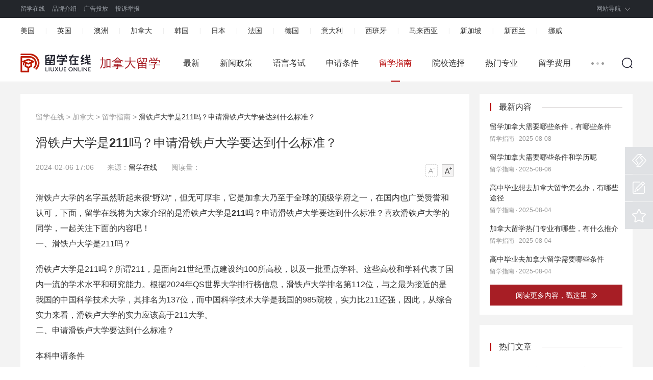

--- FILE ---
content_type: text/html; charset=utf-8
request_url: https://www.liuxueonline.com/article/120820.html
body_size: 7334
content:
<!DOCTYPE html>
<html lang="zh">
<head>
<meta charset="UTF-8">
<meta http-equiv="X-UA-Compatible" content="IE=Edge,chrome=1">
<meta name="viewport" content="width=device-width, initial-scale=1.0">
<meta name="applicable-device" content="pc">
<link rel="alternate" media="only screen and (max-width: 640px)" href="https://m.liuxueonline.com/article/120820.html" />
<title>滑铁卢大学是211吗？申请滑铁卢大学要达到什么标准？_留学在线网</title>
<meta name="keywords" content="滑铁卢大学是211吗,滑铁卢大学,加拿大留学">
<meta name="description" content="滑铁卢大学的名字虽然听起来很“野鸡”，但无可厚非，它是加拿大乃至于全球的顶级学府之一，在国内也广受赞誉和认可，下面，留学在线将为大家介绍的是 滑铁卢大学是211吗 ？申请滑铁卢">
<link rel="stylesheet" href="/view/pc/css/global.min.css">
<link rel="stylesheet" href="/view/pc/css/header-footer.min.css">
<link rel="stylesheet" href="/view/pc/css/list-common.min.css">
<base target="_blank">
<script type="text/javascript" src="/view/pc/js/jquery-3.4.1.min.js"></script> 
<script type="text/javascript" src="/view/pc/js/global.js"></script> 
</head>
<body>
<div class="header-list-common">
<div class="nav-log">
    <div class="w1190 clearfix">
      <div class="nav-meun clearfix"> <span class="yz-homepage"><a href="/" title="留学在线">留学在线</a></span>
        <ul class="clearfix fl">
          <li><a href="/about/gywm.html" title="品牌介绍" rel="nofollow">品牌介绍</a></li>
          <li><a href="/about/lxwm.html" title="广告投放" rel="nofollow">广告投放</a></li>
          <li><a href="/about/tszy.html" title="投诉举报" rel="nofollow">投诉举报</a></li>
        </ul>
      </div>
      <div class="nav-sign">
        <ul class="clearfix">
          <li class="nav-down">
            <p class="nav-sel"><a href="javascript:void(0);">网站导航</a><span class="ico-down"></span></p>
            <div class="nav-check-w2 clearfix">
              <div class="nav-fore">
                <dl class="clearfix">
                  <dt class="fore-blog"><em></em><a href="javascript:void(0);" title="留学国家">留学国家</a></dt>
                  <dd>
                    <p><a href="/usa/" title="美国" target="_blank">美国</a></p>
                    <p><a href="/uk/" title="英国" target="_blank">英国</a></p>
                  </dd>
                  <dd>
                    <p><a href="/aus/" title="澳洲" target="_blank">澳洲</a></p>
                    <p><a href="/can/" title="加拿大" target="_blank">加拿大</a></p>
                  </dd>
                  <dd>
                    <p><a href="/korea/" title="韩国" target="_blank">韩国</a></p>
                    <p><a href="/japan/" title="日本" target="_blank">日本</a></p>
                  </dd>
                  <dd>
                    <p><a href="/fra/" title="法国" target="_blank">法国</a></p>
                    <p><a href="/deu/" title="德国" target="_blank">德国</a></p>
                  </dd>
                  <dd>
                    <p><a href="/italy/" title="意大利" target="_blank">意大利</a></p>
                    <p><a href="/spain/" title="西班牙" target="_blank">西班牙</a></p>
                  </dd>
                  <dd>
                    <p><a href="/malaysia/" title="马来西亚" target="_blank">马来西亚</a></p>
                    <p><a href="/singapore/" title="新加坡" target="_blank">新加坡</a></p>
                  </dd>
                  <dd>
                    <p><a href="/xinxilan/" title="新西兰" target="_blank">新西兰</a></p>
                  </dd>
                  <dd>
                    <p><a href="/norway/" title="挪威" target="_blank">挪威</a></p>
                  </dd>
                </dl>
              </div>
              <div class="nav-fore nav-fore-bor">
                <dl class="clearfix">
                  <dt class="fore-blog"><em></em><a href="javascript:void(0);" title="留学栏目">留学栏目</a></dt>
                  <dd>
                    <p><a href="/news/" title="新闻政策" target="_blank">新闻政策</a></p>
                    <p><a href="/language/" title="语言考试" target="_blank">语言考试</a></p>
                  </dd>
                  <dd>
                    <p><a href="/apply/" title="申请条件" target="_blank">申请条件</a></p>
                    <p><a href="/guide/" title="留学指南" target="_blank">留学指南</a></p>
                  </dd>
                  <dd>
                    <p><a href="/school/" title="院校选择" target="_blank">院校选择</a></p>
                    <p><a href="/major/" title="热门专业" target="_blank">热门专业</a></p>
                  <dd>
                    <p><a href="/cost/" title="留学费用" target="_blank">留学费用</a></p>
                    <p><a href="/visa/" title="签证办理" target="_blank">签证办理</a></p>
                  </dd>
                  <dd>
                    <p><a href="/prepare/" title="行前准备" target="_blank">行前准备</a></p>
                    <p><a href="/art/" title="艺术留学" target="_blank">艺术留学</a></p>
                  </dd>
                  <dd>
                    <p><a href="/life/" title="留学生活" target="_blank">留学生活</a></p>
                    <p><a href="/music/" title="音乐留学" target="_blank">音乐留学</a></p>
                  </dd>
                </dl>
              </div>
            </div>
          </li>
        </ul>
      </div>
    </div>
</div>
  <div class="channel-head">
    <div class="container">
      <ul class="clearfix">
        <li><a title="美国" href="/usa/">美国</a><i>|</i></li>
        <li><a title="英国" href="/uk/">英国</a><i>|</i></li>
        <li><a title="澳洲" href="/aus/">澳洲</a><i>|</i></li>
        <li><a title="加拿大" href="/can/">加拿大</a><i>|</i></li>
        <li><a title="韩国" href="/korea/">韩国</a><i>|</i></li>
        <li><a title="日本" href="/japan/">日本</a><i>|</i></li>
        <li><a title="法国" href="/fra/">法国</a><i>|</i></li>
        <li><a title="德国" href="/deu/">德国</a><i>|</i></li>
        <li><a title="意大利" href="/italy/">意大利</a><i>|</i></li>
        <li><a title="西班牙" href="/spain/">西班牙</a><i>|</i></li>
        <li><a title="马来西亚" href="/malaysia/">马来西亚</a><i>|</i></li>
        <li><a title="新加坡" href="/singapore/">新加坡</a><i>|</i></li>
        <li><a title="新西兰" href="/xinxilan/">新西兰</a><i>|</i></li>
        <li><a title="挪威" href="/norway/">挪威</a></li>
      </ul>
    </div>
    <!--End:频道页通用导航条--> 
  </div>
</div>
<div class="nav-search-float">
  <div class="container clearfix">
    <div class="logo-channel clearfix fl"> <a href="/"><img src="/view/pc/img/logo-small.png" height="37" title="留学在线" alt="留学在线"></a><h1 class="guojia">加拿大留学</h1></div>
    <div class="search-icon fr"></div>
    <div class="search-circle clearfix fl dn">
      <div class="channel-search fl">
        <form action="https://www.liuxueonline.com/plus/search.php" target="_blank" method="post">
          <input class="search-label" id="search-keyword" name="q" placeholder="搜你想要">
          <input type="hidden" name="tempid" value="1">
          <input type="hidden" name="show" value="title">
          <input type="hidden" name="tbname" value="news">
          <button class="btn-search">搜索</button>
        </form>
      </div>
      <div class="btn-close-search fl"></div>
    </div>
    <div class="nav-channel-1 clearfix fr">
      <ul class="container-nav fl clearfix">
        
        <li><a href="https://www.liuxueonline.com/can/">最新</a><em class="line"></em></li>
        
        <li><a href="https://www.liuxueonline.com/can/news/">新闻政策</a><em class="line"></em></li>
        
        <li><a href="https://www.liuxueonline.com/can/language/">语言考试</a><em class="line"></em></li>
        
        <li><a href="https://www.liuxueonline.com/can/apply/">申请条件</a><em class="line"></em></li>
        <li class='cur'><a href='https://www.liuxueonline.com/can/guide/'>留学指南</a><em class='line'></em></li>
        <li><a href="https://www.liuxueonline.com/can/school/">院校选择</a><em class="line"></em></li>
        
        <li><a href="https://www.liuxueonline.com/can/major/">热门专业</a><em class="line"></em></li>
        
        <li><a href="https://www.liuxueonline.com/can/cost/">留学费用</a><em class="line"></em></li>
        
      </ul>
      <span class="nav-list-off fl"><em class="line"></em></span>
      <ul class="nav-list-dn clearfix dn";">
        
        <li><a href="https://www.liuxueonline.com/can/visa/">签证办理</a><em class="line"></em></li>
        <li><a href="https://www.liuxueonline.com/can/prepare/">行前准备</a><em class="line"></em></li>
        <li><a href="https://www.liuxueonline.com/can/life/">留学生活</a><em class="line"></em></li> 
      </ul>
    </div>
  </div>
  <!--End:logo搜索--> 
</div>
<div class="main">
  <div class="w1190 channel-main clearfix">
    <div class="channel-main-left fl">
      <div class="channel-site"><a href='https://www.liuxueonline.com/'>留学在线</a> > <a href='https://www.liuxueonline.com/can/'>加拿大</a> > <a href='https://www.liuxueonline.com/can/guide/'>留学指南</a> > <span>滑铁卢大学是211吗？申请滑铁卢大学要达到什么标准？</span> </div>
      <h1>滑铁卢大学是211吗？申请滑铁卢大学要达到什么标准？</h1>
      <div class="channel-laiyuan clearfix">
        <p class="fl"><span>2024-02-06 17:06</span>&nbsp;&nbsp;&nbsp;&nbsp;来源：<a href="/">留学在线</a>&nbsp;&nbsp;&nbsp;&nbsp;&nbsp;&nbsp;&nbsp;阅读量：<script src="https://www.liuxueonline.com/plus/count.php?view=yes&aid=120820&mid=8" type='text/javascript' language="javascript"></script></p>
        <div class="text-ico fr" id="btn_change_fontsize"> <a><img src="/view/pc/img/N_shrink.png" width="24" height="24"></a> <a><img src="/view/pc/img/N_magnify.png" width="24" height="24"></a> </div>
      </div>
      <div class="channel-text pb30">
        <div id="gb_article_body">
         <p>滑铁卢大学的名字虽然听起来很“野鸡”，但无可厚非，它是加拿大乃至于全球的顶级学府之一，在国内也广受赞誉和认可，下面，留学在线将为大家介绍的是<strong>滑铁卢大学是211吗</strong>？申请滑铁卢大学要达到什么标准？喜欢滑铁卢大学的同学，一起关注下面的内容吧！</p>一、滑铁卢大学是211吗？<p>滑铁卢大学是211吗？所谓211，是面向21世纪重点建设约100所高校，以及一批重点学科。这些高校和学科代表了国内一流的学术水平和研究能力。根据2024年QS世界大学排行榜信息，滑铁卢大学排名第112位，与之最为接近的是我国的中国科学技术大学，其排名为137位，而中国科学技术大学是我国的985院校，实力比211还强，因此，从综合实力来看，滑铁卢大学的实力应该高于211大学。</p>二、申请滑铁卢大学要达到什么标准？<p>本科申请条件</p><p>申请滑大主要需要以下材料：</p><p>1. 六门十二年级核心学科的平均分成绩（具体课程选择需满足目标专业的要求）</p><p>2. 符合要求的语言成绩</p><p>3. 数学学院、工程学院等申请者必须完成Admission Information Form （AIF），校方同时强烈推荐完成数学（和/或）计算机竞赛</p><p>4. 工程类专业强烈推荐录制并上传一个online video interview助力申请，而这也是申请奖学金的必须条件。</p><p>**必须要补充申请材料（AIF）的专业和学院包括：工程学院（包含建筑专业），数学学院，会计和金融管理等</p><p>研究生申请条件</p><p>1.本科毕业：提供本科毕业证明相关材料和大学成绩单。</p><p>2.托福纸考580分，机考237分，网考90分，英语口语考试45分。</p><p>3.或雅思7.0分，有些专业要求更高(注：托福和雅思只考期中一门)。加拿大留学读研的条件需要成绩作为基础。</p><p>加拿大滑铁卢大学研究生申请时间</p><p>加拿大滑铁卢大学研究生申请时间是每年的2月和12月。学校的申请截至时间一般在课程开始时间前3个月左右，但是学校的一些热门专业每年申请人数较多，可能会提前截止申请，所以想要申请的学生要提前计划好时间，最好提前半年或一年开始申请工作。</p><p><strong>考研留学双保险 助您2024上岸</strong></p><p><strong>英国 · 美国 · 澳洲 · 加拿大 · 新西兰 · 爱尔兰 · 中国香港 · 新加坡</strong></p><p><strong>世界名校对比 同等成绩 选更好的大学</strong></p><p>考研失利，但有留学Offer兜底：毕业即刻留学，拒绝二战&amp;内卷；</p><p>考研上岸，留学收到心仪Offer：人生赢家是你，选哪条路你来挑。</p><p>唯一要注意的：早申请，早录取，不要犹豫，行动起来！</p><p><strong>为您提供：</strong></p><p><strong>留学申请服务——预约名校面试——行前培训指导——其他增值项目</strong></p><p><strong>与资深顾问聊聊留学话题&gt;&gt;</strong></p><p>上述便是留学在线为您带来的关于滑铁卢大学是211吗的介绍了，加拿大不仅是发达国家，也是教育资源最为丰富的国家之一，多年以来，凭借着对教育和实践的重视，始终保持着一流教学水平，但是，留学申请是一个比较复杂的过程，如果您有什么疑问，可以随时咨询教学，我们将竭诚为您服务。</p>          
        </div>
      </div>
      <div class="channel-article">
        <ul>
          <li>上一篇：<a href='https://www.liuxueonline.com/article/120817.html'>多伦多大学暑假时间是什么时候？多伦多大学申请难度大不大？</a> </li>
          <li>下一篇：<a href='https://www.liuxueonline.com/article/120972.html'>多伦多大学秋季选课是什么时候？多伦多大学有哪些热门专业？</a> </li>
        </ul>
      </div>
      <div class="channel-prompt">
        <p>"留学在线网"新闻页面文章、图片、音频、视频等稿件均为自媒体人、第三方机构发布或转载。如稿件涉及版权等问题，请与</p>
        <p>我们联系删除或处理，客服邮箱123456@qq.com，稿件内容仅为传递更多信息之目的，不代表本网观点，亦不代表本网站赞同</p>
        <p>其观点或证实其内容的真实性。</p>
      </div>
      <div id="cloudui-guestbook"></div>
      <!--End:评论--> 
    </div>
    <!--End:主体内容左边-->
    <div class="channel-main-right fr">
          <div class="theme-info">
            <div class="title-aside mb10">
              <h3>最新内容</h3>
              <em class="line"></em></div>
            <ul class="list-theme">
            <li><a class="title" href="https://www.liuxueonline.com/article/161234.html" title="留学加拿大需要哪些条件，有哪些条件">留学加拿大需要哪些条件，有哪些条件</a>
             <p class="source">留学指南&nbsp;·&nbsp;2025-08-08</p>
            </li>
<li><a class="title" href="https://www.liuxueonline.com/article/161135.html" title="留学加拿大需要哪些条件和学历呢">留学加拿大需要哪些条件和学历呢</a>
             <p class="source">留学指南&nbsp;·&nbsp;2025-08-06</p>
            </li>
<li><a class="title" href="https://www.liuxueonline.com/article/161075.html" title="高中毕业想去加拿大留学怎么办，有哪些途径">高中毕业想去加拿大留学怎么办，有哪些途径</a>
             <p class="source">留学指南&nbsp;·&nbsp;2025-08-04</p>
            </li>
<li><a class="title" href="https://www.liuxueonline.com/article/161024.html" title="加拿大留学热门专业有哪些，有什么推介">加拿大留学热门专业有哪些，有什么推介</a>
             <p class="source">留学指南&nbsp;·&nbsp;2025-08-04</p>
            </li>
<li><a class="title" href="https://www.liuxueonline.com/article/161023.html" title="高中毕业去加拿大留学需要哪些条件">高中毕业去加拿大留学需要哪些条件</a>
             <p class="source">留学指南&nbsp;·&nbsp;2025-08-04</p>
            </li>

            </ul>
            <div class="more"> <a class="more-btn" href=""> <span>阅读更多内容，戳这里</span> <img src="/view/pc/img/theme-more.png"> </a> </div>
          </div>
          <!--End:最新内容-->
          <div class="list-hot">
            <div class="title-aside">
              <h3>热门文章</h3>
              <em class="line"></em> </div>
            <ul class="news-list">
            <li class="red-color"><i>1.</i><a class="bold" href="https://www.liuxueonline.com/article/153727.html" title="留学加拿大有一年的吗，加拿大一年制研究生优">留学加拿大有一年的吗，加拿大一年制研究生优</a></li>
<li class="red-color"><i>2.</i><a class="bold" href="https://www.liuxueonline.com/article/154290.html" title="加拿大的女王大学国内认可度高不高">加拿大的女王大学国内认可度高不高</a></li>
<li class="red-color"><i>3.</i><a class="bold" href="https://www.liuxueonline.com/article/117733.html" title="加拿大艺术留学申请条件有哪些？">加拿大艺术留学申请条件有哪些？</a></li>
<li class="red-color"><i>4.</i><a class="bold" href="https://www.liuxueonline.com/article/103840.html" title="加拿大留学需要存款吗">加拿大留学需要存款吗</a></li>
<li class="red-color"><i>5.</i><a class="bold" href="https://www.liuxueonline.com/article/100137.html" title="25岁还能去加拿大留学吗">25岁还能去加拿大留学吗</a></li>
<li class="red-color"><i>6.</i><a class="bold" href="https://www.liuxueonline.com/article/114889.html" title="温莎大学法律硕士专业申请要求 毕业后的就业前">温莎大学法律硕士专业申请要求 毕业后的就业前</a></li>
<li class="red-color"><i>7.</i><a class="bold" href="https://www.liuxueonline.com/article/151892.html" title="出国留学加拿大哪一个城市好具体详解">出国留学加拿大哪一个城市好具体详解</a></li>
<li class="red-color"><i>8.</i><a class="bold" href="https://www.liuxueonline.com/article/150568.html" title="加拿大高中申请要求及适合人群">加拿大高中申请要求及适合人群</a></li>
<li class="red-color"><i>9.</i><a class="bold" href="https://www.liuxueonline.com/article/84108.html" title="10岁可以去加拿大留学吗">10岁可以去加拿大留学吗</a></li>
<li class="red-color"><i>10.</i><a class="bold" href="https://www.liuxueonline.com/article/104121.html" title="高中生可以上加拿大留学吗？">高中生可以上加拿大留学吗？</a></li>

            </ul>
          </div>
                    <!--End:今日热点-->
        </div>
  </div>
  <div class="recommend">
    <div class="w1190">
      <div class="recommend-title clearfix">
        <h3 title="推荐阅读">推荐阅读</h3>
      </div>
      <ul class="clearfix">
        <li class="transition"><a href='https://www.liuxueonline.com/article/156039.html' class='preview'><img src='/images/pic/13.jpg'/></a>
            <p><a href="https://www.liuxueonline.com/article/156039.html">韩国留学学费一年多少，如何节省花费</a></p>
          </li>
<li class="transition"><a href='https://www.liuxueonline.com/article/13509.html' class='preview'><img src='/images/pic/15.jpg'/></a>
            <p><a href="https://www.liuxueonline.com/article/13509.html">阿斯顿大学学费</a></p>
          </li>
<li class="transition"><a href='https://www.liuxueonline.com/article/37550.html' class='preview'><img src='/images/pic/6.jpg'/></a>
            <p><a href="https://www.liuxueonline.com/article/37550.html">墨尔本大学硕士留学申请条件一览表2022</a></p>
          </li>

        <li class="transition mr0"><a href='https://www.liuxueonline.com/article/26435.html' class='preview'><img src='/images/pic/4.jpg'/></a>
            <p><a href="https://www.liuxueonline.com/article/26435.html">大学生日本留学申请的条件与流程一览</a></p>
          </li>


      </ul>
    </div>
  </div>
  <!--End:推荐阅读-->
</div>
<div class="footer">
  <div class="w1190">
    <div class="footer-a clearfix">
      <div class="a-bor a-bor-frist">
        <h2 class="transition"><a href="/"><img src="/view/pc/img/logo-foot.png" height="42" title="留学在线" alt="留学在线"></a></h2>
        <p>客服电话：167-4079-0717</p>
        <p>电子邮箱：756005163@qq.com</p>
        <p>客服QQ：756005163</p>
      </div>
      <div class="a-bor a-bor-text">
        <ul>
          <li><a href="/about/gywm.html" target="_blank" rel="nofollow">关于我们</a></li>
          <li><a href="/about/jrwm.html" target="_blank" rel="nofollow">加入我们</a></li>
          <li><a href="/about/lxwm.html" target="_blank" rel="nofollow">联系我们</a></li>
          <li><a href="/about/yszc.html" target="_blank" rel="nofollow">隐私政策</a></li>
          <li><a href="/about/yhxy.html" target="_blank" rel="nofollow">用户协议</a></li>
        </ul>
      </div>
      <div class="a-bor a-bor-text">
        <ul>
          <li><a href="/about/flsm.html" target="_blank" rel="nofollow">法律声明</a></li>
          <li><a href="/about/tszy.html" target="_blank" rel="nofollow">投诉指引</a></li>
          <li><a href="javascript:void(0);">产品日志</a></li>
          <li><a href="/sitemap.html" target="_blank">网站地图</a></li>
        </ul>
      </div>
      <div class="a-bor a-bor-text a-bor-max" style="border-right:0;">
        <ul>
          <li><a href="http://beian.miit.gov.cn/" target="_blank" rel="nofollow">冀ICP备15012938号-4</a></li>
          <li>©2022 All Rights Reserved 版权所有 复制必究</li>
          <li>郑重声明：本平台仅提供资讯服务及对接功能，所载文章、数据仅供参考，用户需独立做出决策，风险自担，留学选择需谨慎。</li>
          <li>留学在线网（www.liuxueonline.com），国内综合类出国留学门户网站！<script type="text/javascript">document.write(unescape("%3Cspan id='cnzz_stat_icon_1281103083'%3E%3C/span%3E%3Cscript src='https://s4.cnzz.com/z_stat.php%3Fid%3D1281103083%26show%3Dpic1' type='text/javascript'%3E%3C/script%3E"));</script></li>
        </ul>
      </div>
    </div>
    <div class="footer-c">
      <ul class="clearfix">
        <li class="clearfix"> <a href="javascript:void(0);"> <span class="footer-ico xiehui"></span>
          <p>中国<br>
            互联网协会</p>
          </a> </li>
        <li class="clearfix"> <a href="javascript:void(0);"> <span class="footer-ico jubao"></span>
          <p>中国互联网<br>
            举报中心</p>
          </a> </li>
        <li class="clearfix"> <a href="javascript:void(0);"> <span class="footer-ico baojing"></span>
          <p>网络110<br>
            报警服务</p>
          </a> </li>
        <li class="clearfix"> <a href="javascript:void(0);"> <span class="footer-ico anquan"></span>
          <p>360网站<br>
            安全检测</p>
          </a> </li>
        <li class="font-samll clearfix"> <a href="javascript:void(0);"> <span class="footer-ico chengxin"></span>
          <p></p>
          </a> </li>
      </ul>
    </div>
  </div>
</div>
<!--End:底部--> 
  <div class="sidebar">
    <div class="operate">
      <ul>
        <li class="opt5"> <a href="javascript:;" rel="nofollow"><i>不良信息举报</i></a>
          <div class="tips"><a href="javascript:;" rel="nofollow">不良信息举报</a><em class="angle"></em></div>
        </li>
        <li class="opt1"> <a href="javascript:;"><i>意见反馈</i></a>
          <div class="tips"><a href="javascript:;">意见反馈</a><em class="angle"></em></div>
        </li>
        <li class="opt4" onclick="shoucang(document.title, window.location);"> <a href="javascript:;" target="_self"><i>立即收藏</i></a>
          <div class="tips"><a href="javascript:;" target="_self">立即收藏</a><em class="angle"></em></div>
        </li>
        <li class="opt3 dn" id="backTop"> <a href="javascript:;" target="_self"><i>返回顶部</i></a>
          <div class="tips"><a href="javascript:;" target="_self">返回顶部</a><em class="angle"></em></div>
        </li>
      </ul>
    </div>
  </div>
<script>
(function(){
    var bp = document.createElement('script');
    var curProtocol = window.location.protocol.split(':')[0];
    if (curProtocol === 'https') {
        bp.src = 'https://zz.bdstatic.com/linksubmit/push.js';
    }
    else {
        bp.src = 'http://push.zhanzhang.baidu.com/push.js';
    }
    var s = document.getElementsByTagName("script")[0];
    s.parentNode.insertBefore(bp, s);
})();
</script>
<script>
var _hmt = _hmt || [];
(function() {
  var hm = document.createElement("script");
  hm.src = "https://hm.baidu.com/hm.js?a61331589d3240507c51382b2a37a077";
  var s = document.getElementsByTagName("script")[0]; 
  s.parentNode.insertBefore(hm, s);
})();
</script>
<!-- Google tag (gtag.js) -->
<script async src="https://www.googletagmanager.com/gtag/js?id=G-454EEL772X"></script>
<script>
  window.dataLayer = window.dataLayer || [];
  function gtag(){dataLayer.push(arguments);}
  gtag('js', new Date());

  gtag('config', 'G-454EEL772X');
</script>
<script>(function() {var _53code = document.createElement("script");_53code.src = "https://tb.53kf.com/code/code/f4893cc61517a09e337aa467332df7f50/2";var s = document.getElementsByTagName("script")[0]; s.parentNode.insertBefore(_53code, s);})();</script>
<script language="javascript" src="/plus/task/generate_sitemap.php?client=js"></script>
</body>
</html>

--- FILE ---
content_type: text/css
request_url: https://www.liuxueonline.com/view/pc/css/list-common.min.css
body_size: 6942
content:
@charset "utf-8";

a:hover,.channel-head .channel-nav li a:hover,.nav-bar.nav-secondary li a:hover,.nav-bar.nav-secondary li.active a,.daily-news a:hover,.news-list li a:hover,.title-mod h3 a:hover,.title-aside h3 a:hover,.link-more:hover,.picList li h6 a:hover,.article-list li p a:hover,.comment h6 a:hover,.title-inside h4 a:hover,.mixed-txt h6 a:hover,.mixed-txt p a:hover,.video-list li a:hover {
	color: #b50404;
}

.title-mod h3 {
	border-top: 2px solid #b50404;
}

a,p {
	word-wrap: normal;
	white-space: nowrap;
	overflow: hidden;
	text-overflow: ellipsis;
}

i {
	line-height: 0;
	padding-top: 0;
	font-size: 12px;
}

body,input {
	font-family: PingFang SC,Lantinghei SC,Helvetica Neue,Helvetica,Arial,Microsoft YaHei,\\5FAE\8F6F\96C5\9ED1,STHeitiSC-Light,simsun,\\5B8B\4F53,WenQuanYi Zen Hei,WenQuanYi Micro Hei,"sans-serif";
	*font-family: "Microsoft Yahei";
	color: #333;
}

.ft-bold {
	font-weight: bold !important;
}

.hr-dashed {
	height: 0;
	margin: 17px 0 15px;
	*margin: 10px 0 8px;
	border-width: 0;
	border-top: 1px dotted #dfdbdb;
}

.mt30 {
	margin-top: 30px !important;
}

.mt25 {
	margin-top: 25px !important;
}

.transition img {
	display: block;
	-moz-transition: all 0.5s ease-in-out;
	-webkit-transition: all 0.5s ease-in-out;
	-o-transition: all 0.5s ease-in-out;
	-ms-transition: all 0.5s ease-in-out;
	transition: all 0.5s ease-in-out;
}

.transition a:hover img {
	-moz-transform: scale(1.05);
	-webkit-transform: scale(1.05);
	-o-transform: scale(1.05);
	-ms-transform: scale(1.05);
	transform: scale(1.05);
}

.logo-channel.transition a:hover img {
	-moz-transform: scale(1.02);
	-webkit-transform: scale(1.02);
	-o-transform: scale(1.02);
	-ms-transform: scale(1.02);
	transform: scale(1.02);
}

.img-mask {
	position: absolute;
	left: 0;
	top: 0;
	right: 0;
	bottom: 0;
	padding: 0;
	background: #000;
	filter: alpha(opacity=20);
	opacity: .2;
	z-index: 2;
	cursor: pointer;
}

.ad-1,.ad-2 {
	width: 1200px;
	overflow: hidden;
}

.ad-3-1 {
	width: 900px;
	overflow: hidden;
}

.ad-3-2 {
	width: 275px;
	overflow: hidden;
}

.title-mod {
	height: 46px;
	line-height: 46px;
	margin: 0;
	border-top: 2px solid #dfdbdb;
	zoom: 1;
}

.title-mod h3 {
	float: left;
	display: inline-block;
	margin: -2px 0 0;
	font-size: 20px;
	color: #333;
	font-weight: normal;
	z-index: 2;
}

.title-mod h3 a {
	color: #333;
}

.title-aside {
	position: relative;
	height: 16px;
	margin: 0 0 30px 0;
	zoom: 1;
}

.title-aside.mb10 {
	margin-bottom: 10px;
}

.title-aside .line {
	position: absolute;
	top: 50%;
	left: 0;
	height: 0;
	width: 100%;
	border-top: 1px solid #dfdbdb;
	z-index: 1;
}

.title-aside h3 {
	position: relative;
	float: left;
	display: inline-block;
	height: 16px;
	line-height: 16px;
	padding: 0 20px 0 15px;
	background: #FFF;
	border-left: 3px solid #b50404;
	z-index: 2;
	color: #333;
	font-size: 16px;
}

.title-aside h3 a {
	color: #333;
}

.title-block {
	padding: 17px 0 30px 0;
	border-top: 3px solid #b50404;
	zoom: 1;
}

.title-block h3 {
	float: left;
	display: inline-block;
	height: 30px;
	line-height: 30px;
	margin: 0 40px 0 0;
	font-size: 26px;
	font-weight: normal;
}

.title-block h3 a,.title-block h3 span {
	position: relative;
	display: block;
	padding: 0 25px 0 0;
	color: #b50404;
}

.title-block h3 span {
	cursor: default;
}

.title-block h3 i {
	position: absolute;
	right: 5px;
	top: 7px;
	*top: 10px;
	display: block;
	width: 11px;
	height: 18px;
	padding: 0;
	background: url(/view/pc/img/sprite-finance.png) no-repeat -207px -68px;
	-moz-transition: all 0.5s ease-in-out;
	-webkit-transition: all 0.5s ease-in-out;
	-o-transition: all 0.5s ease-in-out;
	transition: all 0.5s ease-in-out;
}

.title-block h3:hover i {
	right: 0;
}

.title-block li {
	float: left;
	display: inline-block;
	height: 30px;
	line-height: 30px;
	margin: 0 26px 0 0;
	font-size: 16px;
}

.title-block li a {
	color: #888;
}

.title-block li a:hover {
	color: #b50404;
	text-decoration: underline;
}

.title-block .link-info {
	color: #b50404;
	line-height: 30px;
	font-size: 14px;
}

.title-block .link-info:hover {
	text-decoration: underline;
}

.title-inside {
	margin: 0 0 20px 0;
	line-height: 24px;
	font-size: 20px;
	zoom: 1;
}

.title-inside .link-more {
	margin: 0;
}

.title-inside h4 {
	float: left;
	display: inline-block;
	font-weight: normal;
	font-size: 20px;
}

.title-inside h4 a {
	color: #404040;
}

.link-more {
	position: relative;
	float: right;
	display: inline-block;
	line-height: 24px;
	margin: 11px 0;
	padding: 0 13px 0 0;
	font-size: 14px;
	color: #999;
}

.link-more i {
	position: absolute;
	right: 0;
	top: 6px;
	display: block;
	width: 7px;
	height: 12px;
	background: url(/view/pc/img/sprite-finance.png) no-repeat -189px -68px;
}

.link-more:hover i {
	background-position: -189px -85px;
}

.theme-info {
	background: #fff;
	margin-bottom: 20px;
	padding: 18px 20px;
}

.theme-info.mb0 {
	margin-bottom: 0;
	padding: 24px 20px 10px;
	border-bottom: solid 1px #F3F3F3;
}

.theme-info .info {
	font-size: 14px;
	color: #999;
	line-height: 16px;
	margin-bottom: 14px;
}

.theme-info .info .head {
	border-radius: 50%;
	overflow: hidden;
	width: 78px;
	height: 78px;
	border: solid 1px #ccc;
	margin-left: -1px;
	margin-right: 10px;
}

.theme-info .info .name h3 {
	color: #000;
	display: inline-block;
	position: relative;
}

.theme-info .info .name h3 i {
	display: inline-block;
	color: #000000;
	font-size: 20px;
	line-height: 40px;
	height: 40px;
	max-width: 6em;
	white-space: nowrap;
	overflow: hidden;
	text-overflow: ellipsis;
}

.theme-info .info .name h3 span {
	display: block;
	height: 29px;
	width: 40px;
	line-height: 20px;
	color: #FFFFFF;
	font-size: 14px;
	font-weight: normal;
	background: url(/view/pc/img/tag-source.png);
	background-size: 100%;
	background-repeat: no-repeat;
	position: absolute;
	right: -42px;
	bottom: 20px;
	text-align: center;
}

.theme-info  .detail {
	position: relative;
}

.theme-info  .detail .d-line {
	display: inline-block;
	width: 1px;
	height: 14px;
	margin-top: 12px;
	background: #BDBDBD;
}

.theme-info  .detail>div {
	padding: 0 12px;
	text-align: center;
}

.theme-info  .detail>div:first-child {
	padding-left: 0;
}

.theme-info  .detail span {
	display: block;
	line-height: 20px;
}

.theme-info .decs {
	white-space: normal;
	color: #666666;
	font-size: 14px;
	text-align: justify;
	line-height: 20px;
}

.theme-info .more {
	text-align: center;
}

.theme-info .more a {
	display: block;
	color: #FFFFFF;
	background-color: #A71E25;
	line-height: 40px;
	margin-top: 10px;
	font-size: 14px;
}

.theme-info .more a.more-btn span {
	vertical-align: middle;
}

.theme-info .more a.more-btn img {
	vertical-align: middle;
	width: 11px;
	margin-left: 4px;
}

.list-theme {
}

.list-theme li {
	padding: 10px 0px;
}

.list-theme li .title {
	display: block;
	color: #333;
	font-size: 14px;
	line-height: 20px;
	white-space: normal;
}

.list-theme li .source {
	color: #999;
	line-height: 1;
	margin-top: 8px;
}

.enter-btn {
	background: #fff;
	margin-bottom: 20px;
	padding: 20px;
	font-size: 16px;
}

.enter-btn a {
	display: block;
	border: 1px solid #aa1f24;
	color: #aa1f24;
	height: 38px;
	line-height: 38px;
	text-align: center;
}

.enter-btn a.en {
	background: #aa1f24;
	color: #FFFFFF;
	margin-bottom: 20px;
}

.enter-btn a img {
	vertical-align: middle;
	width: 18px;
	margin-right: 10px;
}

.list-hot {
	background: #fff;
	padding: 35px 20px 24px;
	margin-bottom: 20px;
}

.list-hot .title-aside {
	margin: 0 0 20px 0;
}

ul.news-list,.news-list>ul {
	display: block;
}

.news-list li {
	position: relative;
	height: 36px;
	line-height: 36px;
	padding: 0 0 0 28px;
	font-size: 14px;
	zoom: 1;
}

.news-list li i {
	position: absolute;
	left: 0;
	top: 18px;
	*top: 0;
	*line-height: 36px;
	display: block;
	padding: 0;
	font-style: italic;
	font-weight: bold;
	font-size: 16px;
	color: #c8c8c8;
}

.news-list li.red-color i {
	color: #bc000f;
}

.news-list li a {
	display: block;
	color: #333;
}

.news-list li a:hover {
	color: #b50404;
}

.news-list li i.icon-video {
	top: 13px;
	*top: 14px;
	width: 10px;
	height: 12px;
	background: url(/view/pc/img/sprite-finance.png) no-repeat -113px -136px;
}

.topic {
	padding: 35px 20px 20px;
	margin-bottom: 20px;
	background: #fff;
}

.mixed {
	margin: 0 0 10px 0;
	zoom: 1;
}

.mixed-img {
	position: relative;
	float: left;
	display: inline-block;
	*display: block;
	width: 175px;
	height: 120px;
	margin: 0 20px 0 0;
}

.mixed-txt h6 a {
	display: block;
	color: #404040;
	white-space: normal;
}

.mixed-txt h6 a:hover {
	color: #b50404;
}

.mixed-txt h6 {
	height: 60px;
	line-height: 30px;
	font-size: 16px;
	font-weight: bold;
	overflow: hidden;
}

.mixed-txt p {
	height: 54px;
	line-height: 27px;
	margin: 6px 0 0;
	font-size: 14px;
	white-space: normal;
	overflow: hidden;
}

.mixed-txt p a {
	display: block;
	color: #666;
	white-space: normal;
}

.mixed-txt p a:hover {
	color: #b50404;
}

.main {
	position: relative;
	text-align: left;
	min-width: 1200px;
	padding-bottom: 40px;
	background: #f3f3f3;
	overflow: hidden;
}

.container {
	position: relative;
	width: 1200px;
	margin-left: auto;
	margin-right: auto;
}

.container:after,.title-mod:after,.title-aside:after,.title-block:after,.title-inside:after,.news-list li:after,.mixed:after {
	content: "";
	display: table;
	*display: block;
	height: 0;
	line-height: 0;
	visibility: hidden;
	clear: both;
}

.article {
	float: left;
	display: inline-block;
	width: 915px;
}

.aside {
	float: right;
	display: inline-block;
	width: 300px;
	margin-top: 20px;
}

.mt0 {
	margin-top: 0;
}

.module {
	float: left;
	display: inline-block;
	width: 405px;
	margin: 0 35px 0 0;
}

.module.module-lg {
	width: 440px;
}

.module.module-sm {
	width: 385px;
}

.module.module-xs {
	width: 350px;
}

.channel-head {
	min-width: 1200px;
	background: #fff;
}

.channel-head li {
	float: left;
	height: 50px;
	line-height: 50px;
	font-size: 14px;
}

.channel-head li a {
	margin: 0 0 0 21px;
	color: #333;
	float: left;
}

.channel-head li a:hover {
	color: #b50404;
}

.channel-head li:first-child a {
	margin-left: 0;
}

.channel-head li i {
	padding: 0;
	display: block;
	float: left;
	margin-left: 21px;
	line-height: 50px;
	font-size: 12px;
	color: #ddd;
}

.nav-search-float {
	width: 100%;
	border-bottom: 1px solid #e7e7e7;
	background: #fff;
	height: 75px;
}

.nav-search-float.fixed {
	position: fixed;
	top: 0;
	left: 0;
	z-index: 1000;
}

.logo-channel {
	padding: 24px 0 10px;
	
}

.logo-channel a {
	float: left;
	display: inline-block;
	overflow: visible;
}

.logo-channel a:first-child {
	margin: -4px 2px 0 0;
}

.logo-channel a img {
	display: block;
}

.search-circle {
	margin-left: 210px;
}

.search-circle .channel-search {
	position: relative;
	width: 500px;
	height: 40px;
	margin: 20px 0 0 0;
	background: #f6f6f6;
	border-radius: 30px;
	overflow: hidden;
}

.search-circle .channel-search input {
	width: 426px;
	height: 30px;
	line-height: 30px;
	padding: 5px 50px 5px 22px;
	*padding: 4px 40px 4px 12px;
	color: #333;
	border: none;
	border-radius: 30px;
	background: #f6f6f6;
}

.search-circle .channel-search .search-label {
	position: absolute;
	left: 10px;
	top: 1px;
	*top: 2px;
	display: block;
	width: 426px;
	height: 38px;
	*height: 36px;
	line-height: 38px;
	*line-height: 36px;
	padding: 0 0 0 13px;
	background: #f6f6f6;
	overflow: hidden;
	white-space: nowrap;
	font-size: 14px;
	color: #ccc;
	cursor: text;
	border-radius: 30px;
}

.search-circle .channel-search .btn-search {
	position: absolute;
	right: 30px;
	top: 12px;
	display: block;
	width: 19px;
	height: 19px;
	background: url(/view/pc/img/search-spirit.png) no-repeat -35px 0;
	text-indent: -9999px;
	overflow: hidden;
}

.search-circle .channel-search.focus input {
	border-color: #d4d4d4;
}

.search-circle .btn-close-search {
	margin: 34px 0 0 15px;
	width: 12px;
	height: 12px;
	background: url(/view/pc/img/search-spirit.png) no-repeat -65px 0;
	cursor: pointer;
}

.nav-search-float .container {
	*z-index: 999;
}

.container .container-nav {
	padding: 28px 0 25px;
}

.container .container-nav li {
	position: relative;
	float: left;
	margin-left: 40px;
}

.container .container-nav li:first-child {
	margin-left: 0;
}

.container .container-nav li a {
	position: relative;
	display: block;
	font-size: 16px;
	color: #333;
}

.container .container-nav li .line {
	position: absolute;
	left: 50%;
	margin-left: -9px;
	bottom: -25px;
	width: 0;
	height: 2px;
	background: #b50404;
	z-index: 1;
}

.container .container-nav li a:hover,.container .container-nav li.cur a {
	color: #b50404;
}

.container .container-nav li.cur .line,.container .container-nav li:hover .line {
	width: 18px;
}

.container .search-icon {
	width: 21px;
	height: 21px;
	margin-top: 28px;
	background: url(/view/pc/img/search-spirit.png) no-repeat 0 0;
	cursor: pointer;
}

.container .nav-list-off {
	position: relative;
	width: 25px;
	height: 5px;
	margin: 3px 0 0 30px;
	padding: 35px 10px 32px;
	cursor: pointer;
	background: url(/view/pc/img/icon-nav-more.png) no-repeat center center;
	z-index: 1;
}

.container .nav-list-off .line {
	position: absolute;
	left: 50%;
	margin-left: -9px;
	bottom: 0;
	width: 0;
	height: 2px;
	background: #b50404;
	z-index: 1;
}

.container .nav-list-off:hover .line {
	width: 18px;
}

.container .nav-list-dn {
	width: 208px;
	padding: 18px 0 2px 42px;
	*padding-bottom: 20px;
	position: absolute;
	top: 75px;
	right: 0;
	background: #fff;
	border: 1px solid #eaeaea;
	border-top-color: #f8f8f8;
	z-index: 1000;
}

.container .nav-list-dn li {
	float: left;
	width: 50%;
	height: 30px;
	margin-bottom: 15px;
	line-height: 30px;
}

.container .nav-list-dn li a {
	font-size: 16px;
	color: #333;
}

.container .nav-list-dn li a:hover {
	color: #b50404;
}

.sidebar {
	position: fixed;
	right: 0;
	top: 40%;
	display: block;
	width: 55px;
	z-index: 100;
}

.sidebar li {
	position: relative;
	float: left;
	width: 55px;
	height: 53px;
	margin: 0 0 1px 0;
	line-height: 53px;
	font-size: 12px;
	text-align: center;
	overflow: hidden;
}

.sidebar li>a {
	display: block;
	width: 55px;
	height: 100%;
	background: #dfe1e4;
	overflow: hidden;
}

.sidebar li>a:hover {
	color: #FFF;
}

.sidebar li .tips {
	position: absolute;
	right: 75px;
	bottom: 0;
	height: 53px;
	line-height: 53px;
	padding: 0 8px;
	background: #b50404;
	text-align: center;
	font-size: 14px;
	color: #FFF;
	filter: alpha(opacity=0);
	opacity: 0;
	z-index: 12;
	-moz-transition: all 0.8s ease-in-out;
	-webkit-transition: all 0.8s ease-in-out;
	-o-transition: all 0.8s ease-in-out;
	transition: all 0.8s ease-in-out;
}

.sidebar li .tips a {
	color: #FFF;
}

.sidebar li .tips .angle {
	position: absolute;
	right: -8px;
	top: 50%;
	display: none;
	width: 8px;
	height: 13px;
	margin: -6px 0 0;
	background: url(/view/pc/img/sprite-finance.png) no-repeat -374px -249px;
}

.sidebar li.open {
	overflow: visible;
}

.sidebar li.open .tips {
	right: 55px;
	filter: alpha(opacity=100);
	opacity: 1;
}

.sidebar li.open .tips .angle,.sidebar li.open .tips-qrcode {
	display: block;
	filter: alpha(opacity=100);
	opacity: 1;
}

.sidebar li .tips-qrcode {
	position: absolute;
	right: 50px;
	bottom: 0;
	display: none;
	width: 164px;
	height: 162px;
	background: url(/view/pc/img/sprite-finance.png) no-repeat -200px -100px;
	filter: alpha(opacity=0);
	opacity: 0;
	-moz-transition: all 0.3s ease-in-out;
	-webkit-transition: all 0.3s ease-in-out;
	-o-transition: all 0.3s ease-in-out;
	transition: all 0.3s ease-in-out;
}

.sidebar .operate li>a:hover {
	background: #23262b;
}

.sidebar .operate li>a i {
	display: block;
	width: 25px;
	height: 25px;
	margin: 14px auto;
	text-indent: -99999px;
	background: url(/view/pc/img/sprite-finance.png) no-repeat;
}

.sidebar .operate li.opt5>a i {
	width: 28px;
}

.sidebar .operate li.opt4>a i {
	width: 27px;
	height: 26px;
}

.sidebar .operate li.opt1>a i {
	background-position: -374px -100px;
}

.sidebar .operate li.opt2>a i {
	background-position: -374px -155px;
}

.sidebar .operate li.opt3>a i {
	background-position: -374px -211px;
}

.sidebar .operate li.opt4>a i {
	background-position: -374px -10px;
}

.sidebar .operate li.opt5>a i {
	background-position: -374px -53px;
}

.channel-site {
	margin: 15px auto 20px;
	line-height: 20px;
	font-size: 14px;
	color: #999;
}

.channel-site a {
	color: #999;
}

.channel-site a:hover {
	color: #da5c4f;
}

.channel-site span {
	color: #333;
}

.main-list {
	float: left;
	width: 880px;
	margin: 20px 0 0;
	overflow: hidden;
}

.ad-list {
	width: 100%;
	height: 85px;
	margin-bottom: 20px;
}

.list-content {
	padding-top: 5px;
	background: #fff;
}

.list-content .rmd-mixed {
	padding: 0;
	margin: 0;
}

.list-content .mixed-img {
	width: 255px;
	height: 160px;
	margin: 0 25px 0 0;
	background: #eee;
}

.list-content .mixed-txt h2,.list-content .mixed-txt h6 {
	height: 30px;
}

.list-content .mixed-txt h2 a,.list-content .mixed-txt h6 a {
	display: block;
	height: 30px;
	line-height: 30px;
	font-size: 18px;
	font-weight: bold;
	color: #333;
	white-space: nowrap;
}

.list-content .mixed-txt p {
	line-height: 22px;
	height: auto;
	max-height: 44px;
	margin: 15px 0 0;
	overflow: hidden;
}

.list-content .mixed-txt p a {
	color: #333;
}

.list-content .laiyuan {
	height: 22px;
	line-height: 22px;
	margin: 36px 0 0;
	font-size: 14px;
	color: #999;
}

.list-content .laiyuan a {
	color: #1C87DA;
}

.list-content>ul>li.hasimg .mixed-txt p {
	height: 44px;
	margin-bottom: 32px;
}

.list-content .mixed-txt h2 a:hover,.list-content .mixed-txt h6 a:hover,.list-content .mixed-txt p a:hover {
	color: #b50404;
}

.list-content>ul {
	padding: 0 35px;
}

.list-content>ul>li {
	padding: 30px 10px 30px;
	border-bottom: 1px dotted #d3d3d3;
	border-right: 3px solid #fff;
	transition: all 0.2s ease-in-out;
	-moz-transition: all 0.2s ease-in-out;
	-webkit-transition: all 0.2s ease-in-out;
	-o-transition: all 0.2s ease-in-out;
}

.list-content>ul>li.hasimg {
	padding: 30px 10px 30px 0;
}

.list-content>ul>li.hasimg .mixed-txt h2 {
	margin-top: 5px;
}

.list-content>ul>li:hover {
	background: #fbfbfb;
	border-right: 3px solid #b1b0b0;
}

.aside .ad-4 {
	width: 300px;
	height: 85px;
	margin-bottom: 20px;
}

.aside .ad-bar {
	width: 300px;
	overflow: hidden;
}

.aside .ad-bar a,.aside .ad-bar img {
	display: block;
}

.tpc-new a {
	display: block;
	line-height: 0;
}

.tpc-new p {
	position: relative;
	width: 250px;
	height: 90px;
	overflow: hidden;
}

.tpc-new span {
	display: block;
	width: 225px;
	height: 35px;
	line-height: 35px;
	padding: 0 10px 0 15px;
	background: #f5f5f5;
	font-size: 16px;
	font-weight: bold;
	color: #404040;
	cursor: pointer;
	white-space: nowrap;
	overflow: hidden;
}

.tpc-new img {
	cursor: pointer;
}

.tpc-new a:hover span {
	color: #b50404;
}

.tpc-list {
	margin: 20px 0 0;
}

.tpc-list li a {
	display: block;
	height: 35px;
	line-height: 35px;
	padding: 0 5px 0 15px;
	border-left: 3px solid #f5f5f5;
	font-size: 16px;
	color: #404040;
	white-space: nowrap;
	overflow: hidden;
	text-overflow: ellipsis;
}

.tpc-list li a:hover {
	border-left: 3px solid #b1b0b0;
	background: #fbfbfb;
	color: #b50404;
}

.mod-content .view {
	width: 100%;
	margin: 11px 0 0;
}

.mod-content .view.mt0 {
	margin-top: 0;
}

.mod-content .view.mt0 h6 {
	margin-top: -2px;
}

.mod-content .view h6 {
	margin: 7px 0 16px;
	font-size: 18px;
}

.mod-content .view h6 a {
	display: block;
}

.mod-content .view>a {
	float: left;
	overflow: hidden;
	display: inline-block;
	width: 110px;
	height: 90px;
	margin: 0 15px 0 0;
}

.mod-content .view p {
	line-height: 30px;
	font-size: 14px;
}

.mod-content .view p a {
	overflow: hidden;
	display: block;
	height: 83px;
	white-space: normal;
	color: #666;
}

.mod-content .view p a:hover {
	color: #b50404;
}

.channel-main {
	position: relative;
	min-height: 1000px;
	margin: 23px auto 0;
}

.channel-main .ad-1 {
	width: 1200px;
	height: 85px;
	margin-bottom: 20px;
}

.channel-main-left {
	float: left;
	width: 820px;
	padding: 20px 30px;
	background: #fff;
}

.channel-site {
	font-size: 14px;
	color: #999;
}

.channel-site a {
	color: #999;
}

.channel-site span {
	color: #333;
}

.channel-main-left h1 {
	line-height: 42px;
	margin: 16px 0;
	font-size: 24px;
}

.channel-laiyuan {
	
}

.channel-laiyuan p {
	font-size: 14px;
	color: #999
}

.channel-laiyuan span {
	margin: 0 10px 0 0;
}

.channel-laiyuan .text-ico {
	margin: 5px 0 0;
}

.channel-laiyuan .text-ico a {
	margin: 0 0 0 5px;
	cursor: pointer
}

.channel-text .abstract {
	position: relative;
	width: 778px;
	line-height: 30px;
	margin: 0 0 34px 0;
	padding: 20px;
	background: #fff;
	border: 1px dashed #999999;
	font-size: 14px;
	color: #666;
	word-break: break-all;
}

.channel-text .abstract .zy-article {
	position: absolute;
	left: 30px;
	top: -13px;
	padding: 0 0 0 5px;
	background: #fff;
	line-height: 24px;
	font-size: 14px;
	color: #666;
	z-index: 1;
}

.channel-text img {
	max-width: 805px;
}

.channel-text p,.channel-text b {
	display: block;
	line-height: 30px;
	margin: 20px 0 0;
}

.channel-text p {
	white-space: normal;
	word-break: break-all;
}

.channel-label {
	margin: 35px 0;
	font-size: 14px;
	color: #999;
}

.channel-label p span {
	margin: 0 0 0 15px;
}

.channel-label a {
	display: inline-block;
	margin: 0 9px 0 0;
	padding: 3px 10px;
	background: #f5f5f5;
	font-size: 14px;
	color: #999;
}

.channel-label a:hover {
	color: #bf0505
}

.channel-prompt {
	width: 780px;
	line-height: 24px;
	margin: 25px 0 30px;
	padding: 15px 9px 15px 14px;
	border: 1px solid #efefef;
	font-size: 14px;
	color: #999;
}

.channel-prompt p a {
	color: #333;
}

#gb_article_body {
	font-size: 16px;
	line-height: 30px;
}

#gb_article_body .table-box {
	overflow-x: auto;
}

#gb_article_body h2 {
	margin: 20px 0 0;
	font-size: 18px;
}

#gb_article_body h3 {
	margin: 20px 0 0;
	font-size: 16px;
}

#gb_article_body table {
	margin: 30px 0 0;
	text-align: center;
	font-size: 14px;
	color: #666;
}

#gb_article_body table tr th {
	color: #333;
}

#gb_article_body table tr th,#gb_article_body table tr td {
	min-width: 80px;
	height: 30px;
	padding: 0 15px;
	border: 1px solid #dcdcdc;
}

#gb_article_body em {
	color: #B50404;
	font-style: normal;
}

.cloud-guest-title a {
	font-size: 16px;
	color: #bf0505 !important;
}

.cloud-guest-title strong {
	font-size: 16px !important;
	color: #333 !important;
}

.cloud-guest-title .info-line {
	font-size: 16px;
}

.cloud-guest-textarea .textarea textarea {
	height: 80px !important;
}

.channel-main-right {
	width: 300px;
}

.hours {
	padding: 24px 20px 30px;
	margin-bottom: 16px;
	background: #fff;
}

.hours .title h3 {
	position: relative;
	float: left;
	display: inline-block;
	height: 50px;
	line-height: 50px;
	padding: 0 15px 0 0;
	background: #FFF;
	z-index: 2;
	color: #333;
	font-size: 20px;
	font-weight: normal;
}

.hours .title {
	position: relative;
	margin: 0 0 13px 0;
}

.hours .title h3 a {
	display: block;
	width: 90px;
	height: 38px;
	margin: 5px 0 16px;
	background: url(/view/pc/img/sprite-homepage.png) no-repeat -175px -68px;
	text-indent: -99999px;
	filter: alpha(opacity=85);
	opacity: 0.85;
}

.hours .title h3 a:hover {
	filter: alpha(opacity=100);
	opacity: 1;
}

.hours .title .link-more {
	margin: 13px 0 0;
	padding: 0 11px 0 10px;
	background: #fff;
	font-size: 12px;
	z-index: 2;
}

.hours .title .line {
	position: absolute;
	top: 50%;
	left: 0;
	height: 0;
	width: 100%;
	border-top: 1px solid #dfdbdb;
	z-index: 1;
}

.hours-opt {
	height: 20px;
	margin: 0 0 18px 0;
	overflow: hidden;
}

.hours-opt li {
	position: relative;
	height: 20px;
	line-height: 20px;
	padding: 0 0 0 22px;
	color: #404040;
	cursor: pointer;
}

.hours-opt li i {
	position: absolute;
	top: 2px;
	left: 0;
	display: block;
	width: 16px;
	height: 16px;
	background: url(/view/pc/img/sprite-homepage.png) no-repeat;
}

.hours-opt li:hover {
	filter: alpha(opacity=85);
	opacity: 0.85;
}

.hours-opt li.sound.default i {
	background-position: -121px -207px;
}

.hours-opt li.fresh.default i {
	background-position: -149px -207px;
}

.hours-opt li.sound i {
	background-position: -121px -233px;
}

.hours-opt li.fresh i {
	background-position: -149px -234px;
}

.hours-opt li.default {
	color: #ccc;
}

.hours-opt li.fresh b {
	margin: 0 2px;
	font-weight: normal;
}

.time-line {
	height: 330px;
	overflow: hidden;
}

.time-line li {
	position: relative;
	line-height: 24px;
	padding: 0 15px 20px 12px;
	margin: 0 0 0 5px;
	border-left: 1px solid #c0c7ca;
	font-size: 14px;
	color: #333;
}

.time-line li em {
	position: absolute;
	top: 8px;
	left: -5px;
	display: block;
	width: 9px;
	height: 9px;
	background: url(/view/pc/img/sprite-homepage.png) no-repeat -175px -116px;
}

.time-line li p {
	*margin: -22px 0 0;
	line-height: 24px;
	font-size: 14px;
	color: #999;
}

.time-line li div {
	display: block;
	line-height: 22px;
	margin: 5px 0 0 0;
	font-size: 12px;
	color: #999;
}

.time-line li:hover p {
	color: #333;
}

.time-line li:hover span {
	padding: 1px 5px;
	background: #bf0505;
	color: #FFF;
}

.time-line li:hover em {
	background-position: -194px -116px;
}

.download-box {
	padding: 15px 17px;
	margin: 35px 0 0 0;
	border: 1px dashed #e5e5e5;
}

.download-box h3 {
	line-height: 26px;
	margin: 0 0 10px 0;
	text-align: center;
	font-size: 16px;
	color: #404040;
	font-weight: bold;
}

.download-box li a {
	position: relative;
	display: block;
	padding: 43px 0 0 0;
	width: 70px;
	text-align: center;
}

.download-box li i {
	position: absolute;
	left: 50%;
	top: 0;
	display: block;
	width: 30px;
	height: 33px;
	margin: 0 0 0 -15px;
	background: url(/view/pc/img/sprite-homepage.png) no-repeat;
	-moz-transition: all 0.3s ease-in-out;
	-webkit-transition: all 0.3s ease-in-out;
	-o-transition: all 0.3s ease-in-out;
	transition: all 0.3s ease-in-out;
}

.download-box li.android i {
	background-position: -52px -68px;
}

.download-box li.ios i {
	background-position: -88px -68px;
}

.download-box li.pc i {
	background-position: -126px -68px;
}

.download-box li span {
	display: block;
	line-height: 22px;
	font-size: 14px;
	color: #404040;
}

.download-box li a:hover span {
	color: #bf0505;
}

.download-box li.android a:hover i {
	background-position: -52px -111px;
}

.download-box li.ios a:hover i {
	background-position: -88px -111px;
}

.download-box li.pc a:hover i {
	background-position: -126px -111px;
}

.download-box .btn-kh {
	display: block;
	width: 100%;
	height: 38px;
	line-height: 38px;
	margin: 13px 0;
	background: #bf0505;
	border-radius: 3px;
	text-align: center;
	font-size: 16px;
	color: #FFF;
}

.download-box .btn-kh:hover {
	background: #c92a2a;
	color: #FFF;
}

.download-box p {
	line-height: 16px;
	font-size: 14px;
	color: #999;
}

.tpc-new a {
	position: relative;
	display: block;
	line-height: 0;
}

.tpc-list {
	margin: 20px 0 0 0;
}

.tpc-list li a {
	display: block;
	height: 35px;
	line-height: 35px;
	padding: 0 5px 0 15px;
	border-left: 3px solid #f5f5f5;
	font-size: 16px;
	color: #404040;
	white-space: nowrap;
	overflow: hidden;
	text-overflow: ellipsis;
}

.tpc-list li a:hover {
	border-left: 3px solid #b1b0b0;
	background: #fbfbfb;
	color: #bf0505;
}

.tpc-new em {
	display: inline-block;
	width: 14px;
	height: 17px;
	margin: 0 5px -2px 0;
	background: url(/view/pc/img/channel-spirit.png) no-repeat 0 -155px;
}

.channel-video {
	padding: 35px 20px 30px;
	margin-bottom: 20px;
	background: #fff;
}

.channel-video ul {
	margin: 15px 0 0;
}

.channel-video ul li {
	width: 250px;
	white-space: nowrap;
	overflow: hidden;
	text-overflow: ellipsis;
	line-height: 33px;
	font-size: 14px;
}

.channel-video ul li em {
	display: inline-block;
	width: 4px;
	height: 4px;
	margin: 0 10px 3px 0;
	background: url(/view/pc/img/channel-spirit.png) no-repeat -32px 0;
}

.recommend {
	width: 100%;
	margin: 35px 0 0;
	background: #f3f3f1;
}

.recommend ul {
	width: 1200px;
}

.recommend ul li {
	float: left;
	width: 282px;
	margin: 20px 24px 0 0;
}

.recommend ul li p {
	line-height: 28px;
	margin: 8px 0 0 0;
	font-size: 16px;
	height:28px;
	overflow:hidden;
}

.recommend ul li p a {
	white-space: normal;
}

.recommend-title h3 {
	font-size: 20px;
	font-weight: normal;
}

.recommend-title a {
	font-size: 16px;
	text-decoration: underline;
}

.channel-article {
	display: flex;
}

.channel-article ul li {
	width: 400px;
	height: 30px;
	background: #fff;
	margin-bottom: 2px;
	float:left;
	font-size: 15px;
}

.channel-article ul li p {
	margin-bottom: 6px;
	line-height: 24px;
	color: #999;
	float:left;
}

.channel-article ul li a {
	margin-bottom:6px;
	white-space: normal;
	*cursor: pointer;
}

.channel-article ul li a h4 {
	overflow: hidden;
	max-height: 40px;
	line-height: 24px;
	font-weight: normal;
	font-size: 15px;
	color: #333;
	float:left;
	width: 330px;
	height: 24px;
    overflow: hidden;
}

.channel-article ul li a:hover h4 {
	color: #b50404;
}

.transition img {
	-moz-transition: all 0.5s ease-in-out;
	-webkit-transition: all 0.5s ease-in-out;
	-o-transition: all 0.5s ease-in-out;
	transition: all 0.5s ease-in-out;
}

.transition a:hover img {
	-moz-transform: scale(1.05);
	-webkit-transform: scale(1.05);
	-o-transform: scale(1.05);
	transform: scale(1.05);
}

.transition:hover img {
	-moz-transform: scale(1.05);
	-webkit-transform: scale(1.05);
	-o-transform: scale(1.05);
	transform: scale(1.05);
}

.tpc-new2 a {
	display: inline-block;
}

.tpc-new2 a p {
	width: 310px;
	height: 102px;
	overflow: hidden;
}

.tpc-new a:hover span {
	color: #bf0505;
}

.tpc-new1 p {
	position: relative;
	width: 250px;
	height: 152px;
	overflow: hidden;
}

.recommend ul li>a {
	display: inline-block;
	width: 282px;
	height: 175px;
	overflow: hidden;
}

.recommend ul li img {
	width: 282px;
	height: 175px;
}

.tpc-new1 a .icon {
	position: absolute;
	top: 50%;
	left: 50%;
	display: none;
	width: 60px;
	height: 60px;
	margin: -30px 0 0 -30px;
	background: url(/view/pc/img/sprite-homepage.png) no-repeat -203px -189px;
	z-index: 12;
}

.tpc-new1 a em.mask {
	position: absolute;
	top: 0px;
	left: 0px;
	width: 250px;
	height: 152px;
	margin: 0;
	background: #303030;
	filter: alpha(opacity=0);
	opacity: 0;
}

.tpc-new1 a:hover .mask {
	filter: alpha(opacity=70);
	opacity: 0.7;
}

.tpc-new1 a:hover .icon {
	display: block;
}

.menu-wrap p em {
	display: inline-block;
	width: 20px;
	height: 15px;
	margin: 0 20px -2px 0;
	*margin: 0 20px 3px 0;
	background: url(/view/pc/img/channel-spirit.png) no-repeat 0 -352px;
}

.menu-wrap p span {
	float: right;
	display: inline-block;
	width: 20px;
	height: 16px;
	margin: 21px 20px 0 0;
	*margin: -34px 20px 0 0;
	background: url(/view/pc/img/channel-spirit.png) no-repeat -36px -352px;
	cursor: pointer;
}

.menu-wrap p span:hover {
	background-position: -71px -352px;
}

.channel-share ul {
	padding: 0 5px;
	background: #fff;
}

.channel-share ul li {
	padding: 8px 0;
	border-top: 1px solid #e2e2e2;
}

.channel-share ul li:first-child {
	border-top: none;
}

.channel-share ul li i {
	padding: 0;
}

.post_topshare {
	position: fixed;
	left: 50%;
	margin: 0 0 0 -682px;
	z-index: 2;
}

.post_topshare2 {
	position: absolute;
	left: -120px;
	bottom: 0;
	z-index: 2;
}

.channel-share .post_share {
	position: relative;
}

.channel-share .post_share li a {
	display: block;
	position: relative;
	overflow: visible;
}

.channel-share .post_share li i {
	display: inline-block;
	position: absolute;
	left: 50%;
	top: 50%;
	background: url(/view/pc/img/article-share-spirit.png) no-repeat;
	z-index: 2;
}

.channel-share .post_share li .share-text {
	margin-left: 8px;
	font-size: 14px;
	color: #333;
}

.channel-share .post_share li .share-icon {
	position: relative;
	display: inline-block;
	width: 24px;
	height: 24px;
	background: #999999;
	border-radius: 4px;
	vertical-align: middle;
}

.channel-share .post_share li .share-icon em {
	position: absolute;
	left: 0;
	top: 0;
	width: 100%;
	height: 100%;
	opacity: 0;
	filter: Alpha(opacity=0);
	-webkit-transform: scale(0);
	-moz-transform: scale(0);
	transform: scale(0);
	z-index: 1;
	transition: all 0.2s linear;
	border-radius: 4px;
}

.channel-share .post_share .share_weixin i {
	width: 20px;
	height: 16px;
	background-position: 0 0;
	margin: -8px 0 0 -10px;
}

.channel-share .post_share .share_weibo i {
	width: 20px;
	height: 16px;
	background-position: -25px 0;
	margin: -8px 0 0 -10px;
}

.channel-share .post_share .share_haoyou i {
	width: 14px;
	height: 16px;
	background-position: -50px 0;
	margin: -8px 0 0 -7px;
}

.channel-share .post_share .share_qzone i {
	width: 18px;
	height: 16px;
	background-position: -70px 0;
	margin: -8px 0 0 -9px;
}

.channel-share .post_share .share_weixin:hover .share-icon em,.channel-share .post_share .share_weibo:hover .share-icon em,.channel-share .post_share .share_haoyou:hover .share-icon em,.channel-share .post_share .share_qzone:hover .share-icon em {
	opacity: 1;
	filter: Alpha(opacity=100);
	-webkit-transform: scale(1);
	-moz-transform: scale(1);
	transform: scale(1);
}

.channel-share .post_share .share_weixin:hover .share-icon em {
	background: #19b20a;
}

.channel-share .post_share .share_weixin:hover .share-text {
	color: #19b20a;
}

.channel-share .post_share .share_weibo:hover .share-icon em {
	background: #f66369;
}

.channel-share .post_share .share_weibo:hover .share-text {
	color: #f66369;
}

.channel-share .post_share .share_haoyou:hover .share-icon em {
	background: #6bc0f4;
}

.channel-share .post_share .share_haoyou:hover .share-text {
	color: #6bc0f4;
}

.channel-share .post_share .share_qzone:hover .share-icon em {
	background: #fcb733;
}

.channel-share .post_share .share_qzone:hover .share-text {
	color: #fcb733;
}

.weixinbox {
	display: none;
	position: absolute;
	left: 86px;
	top: 0;
	width: 240px;
	height: 275px;
	padding: 10px;
	background: #fff;
	border: solid 1px #d8d8d8;
	font-size: 12px;
	z-index: 2
}

.weixinbox .t {
	position: relative;
	height: 16px;
	line-height: 16px;
	font-weight: bold;
	color: #000
}

.weixinbox .t a {
	position: absolute;
	right: 0;
	top: 0;
	width: 16px;
	height: 16px;
	font-size: 16px;
	color: #999;
	text-decoration: none
}

.weixinbox .c div {
	width: 185px;
	height: 185px;
	margin: 16px auto
}

.weixinbox .b {
	line-height: 22px;
	color: #666
}

.weixin_btn_close {
	position: absolute;
	right: 0;
	top: 0;
	width: 16px;
	height: 16px;
	font-size: 16px;
	color: #999;
	cursor: pointer
}

.zhr-nraa {
	position: relative;
	margin: 25px 0 -12px;
}

.zhr-nraa a {
	overflow: hidden;
	display: inline-block;
	height: 30px;
	line-height: 40px;
	padding: 0 0 0 35px;
	background: url(../../CloudStatic/stock/images/yanbao/znr-pdf.png) no-repeat left 0;
	font-size: 16px;
	color: #c50205;
}

.zhr-nraa a:hover {
	text-decoration: underline;
}

.zhr-nraa em {
	display: inline-block;
	position: absolute;
	left: 185px;
	top: 12px;
	width: 37px;
	height: 18px;
	line-height: 18px;
	padding: 0 0 0 9px;
	background: url(/view/pc/img/pdf-icon.png) no-repeat;
	font-size: 12px;
	font-style: normal;
	color: #fff;
}

.stock_mk_show {
	position: fixed;
	display: none;
	width: 250px;
	height: 125px;
	border: solid 1px #d83939;
	background: #fff;
	opacity: .95;
	font-size: 12px;
	color: #000;
	text-align: center;
	line-height: 160px;
	box-shadow: 0 0 4px #d83939;
	z-index: 1
}

.stock_mk_show div {
	position: relative
}

.stock_mk_show img {
	display: none;
	position: absolute;
	left: 0;
	top: 0
}

.stock_mk {
	text-decoration: underline;
	cursor: pointer;
}

.nav-down {
	*z-index: 9999;
}

.cloud-guest-textarea .textarea textarea {
	border: 0 none
}

.cloud-guest-list .cloud-guest-list-title strong {
	font-size: 16px !important;
	color: #333 !important;
}

.cloud-guest-readmore button {
	color: #ccc !important;
}

.cloud-guest-readmore {
	margin: 7px 0 0;
}

.cloud-guest-textarea .textarea .zi-num {
	font-size: 14px !important;
}

.kline-ner {
	padding: 10px 0 0 0;
	margin-bottom: -10px
}

.kline-rner {
	padding: 10px 0 0 0;
}

.nav-channel-1 {
	padding-right:25px;
	position: relative;
}

.new_pagediv {
	padding:25px 0;
	height:40px;
	text-align: center;
	margin: 0 auto;
	clear: both;
	font-family: 'microsoft yahei';
	background-color:#ffffff;
	
}

.new_pagediv ul {
	margin: 0 auto;
	display: inline-block;
}

.new_pagediv li {
	display: inline;
	border-bottom: none;
	float: left;
	margin-left: 10px;
	height: 36px;
	line-height: 34px;
}

.new_pagediv li a {
	padding: 0px 14px;
	border: 1px solid #e5e5e5;
	height: 34px;
	line-height: 34px;
	font-size: 14px;
	display: inline-block;
}

.new_pagediv li:hover {
	background: #fff !important;
	cursor: pointer;
}

.new_pagediv li a:hover {
	background: #bf0505;
	color: #fff;
	border: 1px solid #e13f2e
}

.new_pagediv li a.prev,.new_pagediv li a.next {
	font-size: 14px;
	width: 82px;
	height: 34px;
	display: inline-block;
	text-align: center;
	padding: 0;
}

.new_pagediv li a.prev span,.new_pagediv li a.next span {
	font-family: 'microsoft yahei';
}

.new_pagediv li.page_cur a {
	background: #bf0505;
	color: #fff;
	border: 1px solid #e13f2e
}

.special .list {
	overflow: hidden;
	width: 100%;
	margin-top: -15px;
}

.special .list ul {
	width: 103%;
	margin-left: 2px;
}

.special .list .insert {
	position: relative;
	height: 285px;
	background: #000;
}

.special .list ul li {
	position: relative;
	float: left;
	width: 383px;
	height: 398px;
	margin: 35px 15px 0 0;
	border: 1px solid #dadada;
	background: #fff;
}

.special .list ul li .link {
	position: absolute;
	top: 0;
	left: 0;
	right: 0;
	bottom: 0;
	z-index: 2;
}

.special .list ul li .insert img {
	opacity: 0.8;
	filter: alpha(opacity=80);
}

.special .list ul li:hover {
	box-shadow: 0 0 8px 2px #dadada;
}

.special .list ul li:hover .insert img {
	opacity: 1;
	filter: alpha(opacity=100);
}

.special .list ul li:hover .link-txt h2.title a {
	color: #bf0505;
}

.special .list .insert .time {
	position: absolute;
	left: 0;
	bottom: 0;
	width: 100%;
	height: 40px;
	line-height: 50px;
	font-size: 14px;
	color: #fff;
	z-index: 1;
}

.special .list .insert .time>span,.special .list .insert .time .mask {
	position: absolute;
}

.special .list .insert .time>span {
	margin: 0 18px;
	z-index: 1;
}

.special .list .insert .time .mask {
	top: 0;
	left: 0;
	bottom: 0;
	right: 0;
	background: url(/view/pc/img/mask-h40.png)repeat-x;
	z-index: 0;
}

.special .list .link-txt {
	padding: 18px;
	color: #333;
}

.special .list .link-txt h2.title {
	overflow: hidden;
	width: 353px;
	margin-bottom: 18px;
	font-size: 22px;
	color: #333;
	text-overflow: ellipsis;
	white-space: nowrap;
}

.special .list .link-txt .summary {
	font-size: 14px;
	white-space: normal;
}